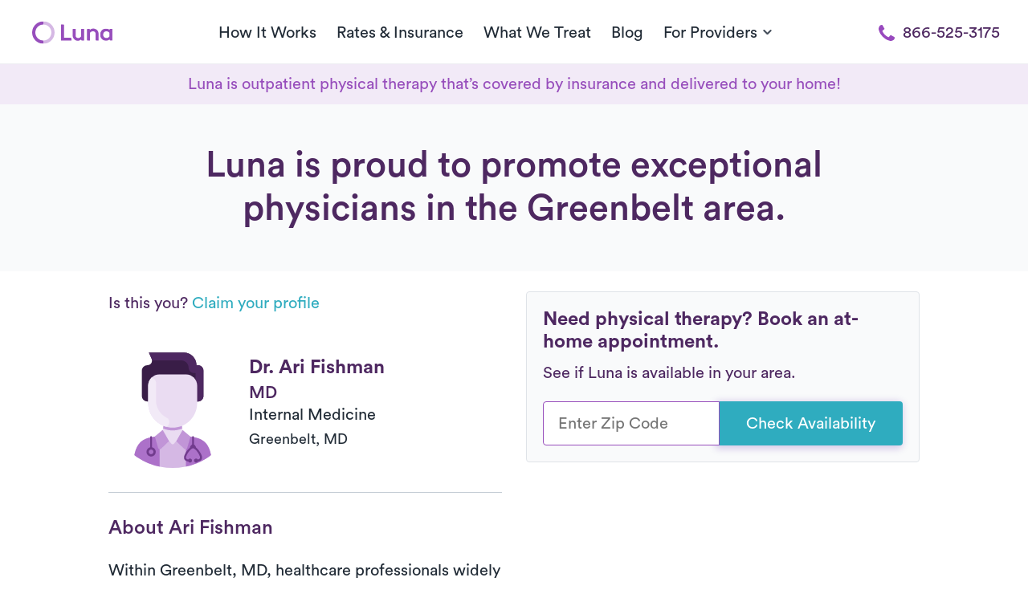

--- FILE ---
content_type: image/svg+xml
request_url: https://public-assets.getluna.com/images/insurances/f042d66e_9344_4f0b_9adb_2d8ce4dd215d/20250317_150325_logo.svg
body_size: 2112
content:
<svg width="175" height="88" viewBox="0 0 175 88" fill="none" xmlns="http://www.w3.org/2000/svg">
<path d="M155.26 52.47C148.18 52.25 142.01 50.57 138.21 44.37C135.48 39.91 133.02 35.28 130.42 30.73C129.93 29.87 129.53 28.83 128.79 28.27C128 27.68 126.86 27.57 125.87 27.25C125.64 28.07 125.21 28.88 125.2 29.71C125.14 33.12 125.15 36.54 125.23 39.96C125.29 42.68 127.1 45.26 130.64 45.53C130.64 46.67 130.69 48.23 130.69 48.23H110.21V45.49C113.07 44.81 113.85 44.13 113.95 42.86C114.3 38.13 114.22 32.04 114.25 27.29C114.28 21.29 114.31 15.29 114.25 9.29C114.2 3.44 109.98 0.82 104.66 3.4C103.81 3.81 103.07 4.86 102.73 5.78C102.31 6.92 102.25 8.23 102.25 9.47C102.22 19.47 102.21 29.47 102.25 39.47C102.25 42.09 102.59 44.94 106.81 45.81C106.81 46.67 106.87 48.28 106.87 48.28L87.19 49.49L87.24 46.54C87.24 46.54 88.6 46.28 89.01 46.15C90.06 45.82 91.45 45.45 91.45 44.63C91.45 34.97 91.57 23.94 91.56 14.27C91.56 13.9 91.33 13.53 90.98 12.5C90.24 14.01 89.68 14.96 89.3 15.97C85.57 25.76 81.81 35.55 78.2 45.38C77.56 47.11 76.53 48 74.93 47.65C74.1 47.47 73.18 46.38 72.84 45.5C68.98 35.49 65.23 25.43 61.44 15.39C61.16 14.64 60.78 13.92 59.84 13.15C59.67 13.75 59.36 14.35 59.36 14.95C59.32 25.2 59.34 35.45 59.28 45.7C59.26 48.58 61.25 49.44 63.69 49.53V52.41L48.82 54.46V51.17C53.28 49.57 53.35 49.48 53.35 44.68C53.35 32.18 53.37 19.68 53.32 7.18C53.3 3.39 50.36 1.55 47.11 3.14C45.2 4.07 45.02 5.77 45.02 7.58C45.02 17.33 45.17 27.08 44.92 36.83C44.83 40.27 44.15 43.81 43.06 47.07C39.79 56.88 29.52 59.23 22.37 58.03C12.18 56.32 6.94999 50.17 6.73999 39.8C6.53999 30.14 6.65999 20.47 6.61999 10.8C6.61999 9.55 6.52999 8.3 6.41999 7.06C6.19999 4.61 5.03999 2.97 2.43999 2.73C1.83999 2.67 0.75999 2.43 0.75999 2.43C0.75999 2.43 0.73999 0.18 0.73999 0.04C3.33999 0.04 6.45999 0.04 9.17999 0.04C13.51 0.04 24.7 0.09 24.7 0.09V2.38C24.7 2.38 23.04 2.52 22.42 2.62C19.88 3.04 18.83 4.58 18.82 6.95C18.79 17.87 18.72 28.78 18.9 39.69C18.94 41.95 19.7 44.3 20.61 46.41C22.29 50.32 25.58 52.05 29.87 51.77C33.92 51.51 36.6 49.56 37.62 45.22C38.47 41.61 38.89 37.83 38.97 34.12C39.16 25.46 39.03 16.79 39.03 8.12C39.03 4.15 38.54 3.6 34.76 2.65C34.37 2.55 32.26 2.42 32.26 2.42L32.24 0.06C32.24 0.06 54.29 0.05 63.96 0C65.54 0 66.25 0.54 66.85 2.04C70.01 9.92 73.32 17.73 76.59 25.56C76.96 26.44 77.44 27.27 78.25 28.88C79.13 27.15 79.75 26.15 80.17 25.07C83.16 17.4 86.17 9.73 89.04 2.01C89.62 0.48 90.4 0 91.96 0C105.63 0.05 119.29 0 132.96 0.07C135.11 0.08 137.28 0.39 139.39 0.8C144.05 1.71 147.33 4.41 148.38 9.09C149.54 14.24 148.01 18.64 143.67 21.89C142.26 22.94 139.92 23.79 139.66 25.07C139.37 26.52 140.83 28.4 141.71 30C143.89 33.92 145.97 37.93 148.51 41.61C149.87 43.59 153.25 45.75 155.28 47.1C155.28 48.64 155.26 52.07 155.26 52.46V52.47ZM125.18 13.4H125.17C125.17 15.97 125.24 18.55 125.14 21.12C125.09 22.58 125.5 23.22 127.08 23.21C131.41 23.21 134.91 21.24 136.4 17.43C138.01 13.3 137.79 9.25 134.78 5.74C132.99 3.65 130.62 2.88 127.85 3.09C125.99 3.23 125.15 4.09 125.17 5.92C125.2 8.41 125.17 10.9 125.17 13.39L125.18 13.4Z" fill="#5A366D"/>
<path d="M162.292 44.0179C162.243 43.6014 162.043 43.2782 161.692 43.048C161.341 42.8179 160.911 42.7028 160.401 42.7028C160.029 42.7028 159.703 42.7631 159.423 42.8836C159.147 43.0042 158.93 43.1699 158.774 43.3809C158.621 43.5919 158.544 43.8316 158.544 44.1001C158.544 44.3247 158.597 44.5179 158.704 44.6795C158.814 44.8384 158.954 44.9713 159.123 45.0781C159.293 45.1822 159.471 45.2685 159.658 45.337C159.844 45.4028 160.015 45.4562 160.171 45.4973L161.026 45.7274C161.245 45.785 161.489 45.8644 161.758 45.9658C162.029 46.0671 162.288 46.2055 162.534 46.3808C162.784 46.5534 162.989 46.7754 163.151 47.0466C163.312 47.3178 163.393 47.6507 163.393 48.0452C163.393 48.5 163.274 48.9109 163.036 49.278C162.8 49.6452 162.455 49.9369 162 50.1534C161.548 50.3698 160.999 50.478 160.352 50.478C159.749 50.478 159.228 50.3808 158.786 50.1862C158.348 49.9917 158.003 49.7205 157.751 49.3726C157.502 49.0246 157.36 48.6205 157.328 48.1603H158.38C158.407 48.4781 158.514 48.7411 158.7 48.9493C158.889 49.1548 159.128 49.3082 159.415 49.4095C159.706 49.5082 160.018 49.5575 160.352 49.5575C160.741 49.5575 161.091 49.4945 161.4 49.3685C161.71 49.2397 161.955 49.0616 162.136 48.8342C162.317 48.6041 162.407 48.3356 162.407 48.0288C162.407 47.7493 162.329 47.5219 162.173 47.3466C162.017 47.1712 161.811 47.0288 161.556 46.9192C161.301 46.8096 161.026 46.7137 160.73 46.6315L159.695 46.3356C159.037 46.1466 158.517 45.8767 158.133 45.5261C157.749 45.1754 157.558 44.7165 157.558 44.1494C157.558 43.6782 157.685 43.2672 157.94 42.9165C158.197 42.5631 158.543 42.2891 158.975 42.0946C159.411 41.8974 159.897 41.7987 160.434 41.7987C160.977 41.7987 161.459 41.896 161.881 42.0905C162.303 42.2823 162.637 42.5453 162.884 42.8795C163.133 43.2138 163.264 43.5932 163.278 44.0179H162.292ZM165.069 41.9138H166.285L169.145 48.9H169.244L172.104 41.9138H173.321V50.3301H172.367V43.9357H172.285L169.655 50.3301H168.735L166.104 43.9357H166.022V50.3301H165.069V41.9138Z" fill="#5A366D"/>
<path d="M4.72 70.3001L0 82.6501C0 82.6501 150.93 33.7901 160.56 87.5501C160.56 87.5501 186.53 53.7701 111.88 56.1301C98.99 56.5401 65.75 57.9501 4.72 70.3001Z" fill="#5A366D"/>
</svg>


--- FILE ---
content_type: application/javascript; charset=UTF-8
request_url: https://dev.visualwebsiteoptimizer.com/dcdn/settings.js?a=403213&settings_type=4&ts=1769697548&dt=spider&cc=US
body_size: 639
content:
try{window.VWO = window.VWO || [];  window.VWO.data = window.VWO.data || {}; window.VWO.sTs = 1769697548;(function(){var VWOOmniTemp={};window.VWOOmni=window.VWOOmni||{};for(var key in VWOOmniTemp)Object.prototype.hasOwnProperty.call(VWOOmniTemp,key)&&(window.VWOOmni[key]=VWOOmniTemp[key]);;})();(function(){window.VWO=window.VWO||[];var pollInterval=100;var _vis_data={};var intervalObj={};var analyticsTimerObj={};var experimentListObj={};window.VWO.push(["onVariationApplied",function(data){if(!data){return}var expId=data[1],variationId=data[2];if(expId&&variationId&&["VISUAL_AB","VISUAL","SPLIT_URL"].indexOf(window._vwo_exp[expId].type)>-1){}}])})();window.VWO.push(['updateSettings',{"57":[{"isSpaRevertFeatureEnabled":false,"exclude_url":"","segment_code":"true","goals":{"1":{"url":"#booker-insurance-submit-button","type":"CLICK_ELEMENT"},"2":{"url":"#booker-schedule-callback-submit-button","type":"CLICK_ELEMENT"},"3":{"url":"#booker-immediate-callback-button","type":"CLICK_ELEMENT"},"4":{"urlRegex":"^https\\:\\\/\\\/getluna\\.com\\\/appointment\\-fb\\\/?(?:[\\?#].*)?$","type":"SEPARATE_PAGE","excludeUrl":""}},"pc_traffic":100,"status":"RUNNING","type":"SPLIT_URL","manual":false,"urlRegex":"^https\\:\\\/\\\/getluna\\.com\\\/welcome\\-fb\\\/?(?:[\\?#].*)?$","ss":null,"sections":{"1":{"segment":{"1":1,"2":1},"variations":{"1":"https:\/\/www.getluna.com\/welcome-fb","2":"https:\/\/www.getluna.com\/stretching-coach"},"path":"","variationsRegex":{"1":"^https\\:\\\/\\\/getluna\\.com\\\/welcome\\-fb\\\/?(?:[\\?#].*)?$","2":"^https\\:\\\/\\\/getluna\\.com\\\/stretching\\-coach\\\/?(?:[\\?#].*)?$"},"segmentObj":{}}},"combs":{"1":0.5,"2":0.5},"comb_n":{"1":"Control","2":"Variation-1"},"name":"FB Welcome\/Stretching Coach","isEventMigrated":true,"clickmap":0,"pgre":true,"varSegAllowed":false,"multiple_domains":0,"ibe":0,"globalCode":{},"version":4,"ep":1768946862000,"ps":false}]},{}, '4']);}catch(e){_vwo_code.finish(); _vwo_code.removeLoaderAndOverlay && _vwo_code.removeLoaderAndOverlay(); var vwo_e=new Image;vwo_e.src="https://dev.visualwebsiteoptimizer.com/e.gif?a=403213&s=settings.js&e="+encodeURIComponent(e && e.message && e.message.substring(0,1000))+"&url"+encodeURIComponent(window.location.href)}

--- FILE ---
content_type: image/svg+xml
request_url: https://public-assets.getluna.com/images/insurances/aetna/logo.svg
body_size: 2894
content:
<?xml version="1.0" encoding="UTF-8"?>
<svg width="900px" height="450px" viewBox="0 0 900 450" version="1.1" xmlns="http://www.w3.org/2000/svg" xmlns:xlink="http://www.w3.org/1999/xlink">
    <!-- Generator: Sketch 56.3 (81716) - https://sketch.com -->
    <title>aetna</title>
    <desc>Created with Sketch.</desc>
    <g id="aetna" stroke="none" stroke-width="1" fill="none" fill-rule="evenodd">
        <g transform="translate(0.000000, 120.000000)" fill="#5A366D" id="Shape">
            <path d="M479.02125,206.0325 L476.65575,169.78575 C471.86475,172.25775 466.47825,173.553 461.00175,173.55975 C442.7565,173.55975 437.44575,166.83 437.44575,142.257 L437.44575,78.8175 L473.334,78.8175 L473.334,43.593075 L437.958,43.593075 C437.958,31.099875 438.99,12.703275 440.17275,0 L406.86825,0 C402.36375,30.75675 392.83425,46.68135 362.55075,51.352275 L362.55075,78.8175 L382.71675,78.8175 C382.6905,80.4 382.66125,82.0995 382.6305,83.9055 C382.32075,102.0825 381.828,130.94475 381.828,157.425 C381.828,194.56875 402.582,209.814 441.50625,209.814 C454.13175,210.003 466.73475,208.7355 479.02125,206.0325 Z M662.47725,98.31375 L662.47725,130.37325 C662.334,155.70975 663.50925,193.266 664.248,206.31225 L605.16525,206.31225 C606.20475,193.266 607.01025,152.89425 607.01025,130.37325 L607.01025,105.66 C607.01025,80.8065 600.366,71.81475 579.68775,71.81475 C572.3805,71.81475 565.11825,72.928275 558.195,75.1065 C557.382,98.5155 557.382,115.959 557.382,130.37025 L557.382,130.37325 C557.163,155.70975 558.414,193.266 559.7475,206.31225 L500.664,206.31225 C501.696,193.266 502.359,152.481 502.50975,130.37325 C502.653,108.27225 502.5855,72.501075 500.664,43.523025 C518.385,43.523025 532.812,42.201 546.84,40.915575 C560.112,39.699375 573.02625,38.51595 588.0345,38.51595 C643.05675,38.51595 662.47725,57.1227 662.47725,98.31375 Z M244.611,137.24325 C250.0725,137.65575 260.85225,137.65575 267.21,137.65575 C321.6375,137.65575 349.63125,121.79475 349.33216,87.53625 C349.33216,58.0821 326.2935,38.51595 276.21975,38.51595 C215.4345,38.51595 191.35875,63.712425 185.889,108.74775 C177.03,107.99175 167.358,107.99175 154.137,107.99175 L154.137,100.5825 C154.137,54.923775 133.752,38.375925 79.6185,38.375925 C57.968025,37.8297 36.392925,40.854975 15.879975,47.3046 L17.944125,83.69175 C32.90505,76.25475 49.51575,72.143925 66.46545,71.674725 C91.43025,71.674725 98.82075,81.21975 98.82075,104.0145 L98.82075,107.44575 L90.32325,107.44575 C28.581,107.44575 0,123.8535 0,157.08225 C0,190.311 17.80095,209.814 68.386425,209.814 C80.955,209.814 93.42675,209.04 106.64475,208.22025 C121.54275,207.2955 137.38875,206.31225 155.38725,206.31225 C153.30825,191.193 152.442,175.95525 152.8035,160.7235 C152.8035,154.6335 153.0885,147.4785 153.408,139.45425 C153.45225,138.3435 153.49725,137.217 153.5415,136.07325 C161.772,136.113 168.65325,136.35 174.41625,136.548 C178.8435,136.70025 182.61075,136.83 185.8215,136.83 C190.989,190.24125 220.75275,209.94675 282.71325,209.94675 C302.541,210.444 322.293,207.43275 340.91475,201.0885 L338.77575,164.6385 C324.41025,172.3065 308.14575,176.37525 291.5805,176.445 C261.078,176.445 244.611,161.68275 244.611,138.34275 L244.611,137.24325 Z M97.8615,141.22275 C97.704,153.45675 97.533,166.68975 98.301,176.235 C92.79375,177.552 87.144,178.245 81.46425,178.30125 C62.631075,178.30125 54.578025,171.8445 54.578025,157.69875 C54.578025,143.55975 64.845825,135.52725 90.549,135.52725 L97.932,135.52725 C97.911,137.38875 97.88625,139.29375 97.8615,141.22275 Z M295.93425,86.577 C295.93425,102.50175 284.559,109.91775 260.78475,109.91775 L260.55825,109.91775 C254.871,109.91775 248.814,109.84725 244.53525,109.5045 L244.53525,108.678 C244.53525,85.82025 252.36225,69.069675 274.88625,69.069675 C287.66325,69.069675 295.93425,75.246 295.93425,86.577 Z M840.285,206.0325 C838.3575,190.8585 837.6525,175.581 838.185,160.31025 C838.185,153.855 838.5075,146.21775 838.8675,137.6235 C839.34,126.5655 839.88,113.922 839.88,100.16925 C839.88,54.5106 819.57,37.96275 765.36,37.96275 C743.58,37.416525 721.869,40.490775 701.25075,47.024475 L703.32225,83.41875 C718.28325,75.98175 734.88675,71.87085 751.845,71.40165 C776.8125,71.40165 784.1925,80.94675 784.1925,103.74075 L784.1925,107.17275 L775.7025,107.17275 C713.88375,107.17275 685.371,123.5805 685.371,156.80925 C685.371,190.038 703.17225,209.53425 753.765,209.53425 C766.335,209.53425 778.8,208.76025 792.015,207.9405 C806.7825,207.024 822.48,206.04975 840.285,206.0325 Z M783.3075,141.19725 C783.1575,153.3615 782.9925,166.48125 783.75,175.962 L783.525,176.235 C778.08,177.44625 772.5075,178.04175 766.9125,178.02075 C748.077,178.02075 740.02425,171.5715 740.02425,157.425 C740.02425,143.28675 750.2925,135.25425 775.995,135.25425 L783.375,135.25425 C783.36,137.19525 783.33,139.1835 783.3075,141.19725 Z M854.94,66.4581 C855.93,69.1332 857.46,71.598225 859.4475,73.734075 C861.555,75.84225 864.1275,77.50875 866.9775,78.60825 C873.195,81.024 880.1925,81.024 886.41,78.60825 C889.2075,77.4735 891.72,75.81375 893.79,73.734075 C895.8075,71.6052 897.36,69.140175 898.3725,66.4581 C899.46,63.635925 900.0075,60.66675 900.0003,57.669525 C900.015,54.6723 899.4675,51.696075 898.3725,48.88095 C897.315,46.345875 895.7625,44.02095 893.79,42.01815 C891.7275,39.9243 889.215,38.26455 886.41,37.144125 C880.1925,34.72815 873.195,34.72815 866.9775,37.144125 C864.1875,38.278575 861.6675,39.93825 859.5975,42.01815 C857.6175,44.013975 856.065,46.345875 855.015,48.88095 C853.9275,51.70305 853.3725,54.6723 853.3875,57.669525 C853.365,60.659775 853.8975,63.62895 854.94,66.4581 Z M876.51,76.8225 C873.7275,76.857 870.9825,76.3185 868.455,75.24675 C865.0575,73.713075 862.2525,71.241075 860.415,68.1738 C858.555,64.973475 857.61,61.38105 857.6775,57.739575 C857.7075,55.400625 858.1275,53.08965 858.9375,50.876775 C859.7325,48.65685 860.9925,46.605 862.6275,44.833275 C864.255,43.06155 866.265,41.63295 868.53,40.645575 C873.6375,38.5797 879.45,38.5797 884.565,40.645575 C886.83,41.63295 888.84,43.06155 890.4675,44.833275 C892.1025,46.605 893.355,48.65685 894.1575,50.876775 C894.96,53.08965 895.3875,55.400625 895.4175,57.739575 C895.4175,60.190575 894.9975,62.620575 894.1575,64.9455 C893.3625,67.186425 892.11,69.259275 890.4675,71.058975 C888.8325,72.823725 886.8225,74.252325 884.565,75.24675 C882.0375,76.3395 879.2925,76.878 876.51,76.8225 Z M872.1525,43.936875 L867.945,43.936875 L868.0875,71.332125 L872.4525,71.332125 L872.4525,60.62475 L876.0675,60.62475 L881.97,69.75645 C882.345,70.393725 882.9075,70.925925 883.5975,71.262075 C884.2275,71.53515 884.9025,71.67525 885.5925,71.67525 L886.7775,71.67525 C887.2125,71.577225 887.6475,71.416125 888.03,71.192025 L880.65,60.141525 C881.535,59.959425 882.39,59.630325 883.155,59.182125 C883.965,58.72695 884.7,58.1457 885.3,57.466425 C885.9375,56.752125 886.44,55.932825 886.7775,55.064475 C887.1375,54.07005 887.31,53.0196 887.2875,51.969225 C887.3475,49.784325 886.38,47.67645 884.6325,46.20585 C882.0975,44.46915 878.9775,43.6638 875.85,43.936875 L872.1525,43.936875 Z M882.7125,51.696075 C882.7125,54.924375 880.725,56.50005 876.7275,56.50005 L872.2275,56.29695 L872.2275,47.375325 L873.93,47.375325 L876.0675,47.375325 C877.845,47.235225 879.63,47.620425 881.1675,48.467775 C882.2175,49.2381 882.8025,50.449575 882.7125,51.696075 Z"></path>
        </g>
    </g>
</svg>

--- FILE ---
content_type: image/svg+xml
request_url: https://www.getluna.com/images/out_coverage.svg
body_size: 10440
content:
<svg width="129" height="101" viewBox="0 0 129 101" fill="none" xmlns="http://www.w3.org/2000/svg">
<path d="M59 101C91.5848 101 118 98.0899 118 94.5C118 90.9101 91.5848 88 59 88C26.4152 88 0 90.9101 0 94.5C0 98.0899 26.4152 101 59 101Z" fill="#F0F0F0"/>
<path d="M68.7495 0L45.8431 8.99741L22.9367 0L0.0234375 8.99741V82.4116L22.9367 73.4142L45.8431 82.4116L68.7495 73.4142L91.6559 82.4116V8.99741L68.7495 0Z" fill="#D5B8E4"/>
<path d="M91.653 15.04L75.8347 4.82261L72.2085 1.35674L70.3476 0.628906L75.1095 5.18306L65.7499 19.2753L62.1716 15.9411L64.7646 1.56469L63.9436 1.89048L61.5148 15.3381L60.2217 14.132C60.0917 14.0141 59.9069 14.0002 59.7633 14.0904L44.4513 24.0028L41.4682 7.29725L40.6472 6.97146L43.7329 24.2454H21.7638L26.0742 14.3884C26.1563 14.2013 26.0742 13.9725 25.8894 13.8893L16.8856 9.6887L32.697 3.84524L31.6366 3.42933L15.9209 9.23814L8.38807 5.72374L7.40969 6.10499L15.1957 9.73722L7.14286 16.4194L3.93404 7.47054L3.23618 7.74781L6.38341 16.5303L0.0205253 15.0608V15.8441L6.13711 17.2582L0.0205253 22.3391V23.3235L7.01286 17.5146L20.7033 24.8068L14.2583 39.5437C14.2583 39.5437 14.2515 39.5784 14.2447 39.5992C14.2447 39.62 14.231 39.6408 14.231 39.6616C14.231 39.6893 14.231 39.724 14.231 39.7517C14.231 39.7656 14.231 39.7794 14.231 39.7933L18.6234 56.4364L11.6721 55.7987L7.27285 48.8392L0 37.3325V38.7466L4.66612 46.1289L1.7173 48.6243L0.00684197 45.6853V47.1825L5.02874 55.7918C5.0561 55.8403 5.09715 55.8749 5.1382 55.9096C5.15189 55.9165 5.17241 55.9235 5.1861 55.9304C5.20662 55.9443 5.23399 55.9581 5.26136 55.9651C5.27504 55.9651 5.28872 55.9651 5.30241 55.9651C5.30241 55.9651 5.30925 55.9651 5.31609 55.9651L10.1875 56.4156L0.00684197 62.0165V62.8829L11.5421 56.5404L18.3976 57.1712L10.0164 67.7213L0.00684197 72.5597V73.4053L8.92857 69.0938L0.00684197 80.3302V81.5432L10.4953 68.3382L14.6962 66.3072C15.4351 67.5688 16.7898 68.4145 18.3361 68.4145C18.9518 68.4145 19.5334 68.2758 20.067 68.0402L23.0638 73.4816L24.1653 73.9114L20.7239 67.6728C21.1617 67.3678 21.5449 66.9865 21.8391 66.536L48.2895 81.4462L49.1995 81.0857L39.2241 75.4641L38.2594 69.4681L47.5917 71.9011C47.5917 71.9011 47.6532 71.915 47.6875 71.915C47.8448 71.915 47.9885 71.818 48.0432 71.6585L51.1836 62.3561L58.9901 71.5823L57.8544 77.6892L58.6823 77.3634L59.6196 72.3171L62.5889 75.8245L63.3347 75.5334L59.7975 71.3605L60.8443 65.718L62.8352 65.5794C62.8763 65.5933 62.9173 65.621 62.9652 65.621C63.0131 65.621 63.0679 65.6071 63.1158 65.5863C63.1294 65.5863 63.1363 65.5655 63.15 65.5586L77.8051 64.5188L91.6256 75.5265V74.556L78.2567 63.9088L73.8369 45.2208L79.9261 43.0581L91.6256 64.6921V63.1048L80.6445 42.7947L87.1647 40.4795L91.6324 52.5269V50.3573L87.7463 39.8626L76.2863 6.02874L91.6324 15.9481V15.0469L91.653 15.04ZM5.22715 54.5856L2.12781 49.269L5.09715 46.7528L6.56814 49.0818L5.22031 54.5856H5.22715ZM5.83607 55.2442L7.12917 49.9691L10.7485 55.6947L5.83607 55.2442ZM11.6037 66.9588L14.142 63.7633C14.1352 63.8811 14.1215 63.992 14.1215 64.1099C14.1215 64.6367 14.2173 65.1358 14.3952 65.6071L11.6037 66.9519V66.9588ZM59.9412 14.8806L65.4351 20.0101C65.4625 20.0933 65.5036 20.1626 65.5788 20.218C65.613 20.2388 65.6541 20.2458 65.6951 20.2527L73.1869 27.2468L70.2654 34.4766L65.3393 30.6642C65.3393 30.6642 65.2709 30.6295 65.2367 30.6157C65.2299 30.6157 65.223 30.6087 65.2162 30.6018L52.0115 26.5952L45.0807 24.4949L59.9275 14.8875L59.9412 14.8806ZM73.7821 27.7944L75.2873 29.1946L72.6533 36.3135L70.8881 34.948L73.7753 27.7875L73.7821 27.7944ZM48.7411 45.0406L42.8229 39.01L52.0525 27.3993L56.5887 28.7787L52.5794 32.9309C52.4973 33.014 52.463 33.1249 52.4767 33.2359C52.4904 33.3468 52.552 33.4507 52.6478 33.5131L57.8476 36.9305L48.7479 45.0337L48.7411 45.0406ZM55.9661 39.62L61.3232 45.006L54.9945 59.3685L42.9324 51.2237L55.9661 39.6131V39.62ZM53.4346 33.1249L57.396 29.0213L64.3541 31.1286L58.4291 36.4106L53.4346 33.1249ZM44.1434 25.0009L51.2726 27.1636L42.2893 38.4624L38.7863 34.8925L37.1305 24.994H44.1434V25.0009ZM36.3643 25.0009L38.061 35.1421C38.0747 35.2183 38.1089 35.2946 38.1637 35.35L48.1732 45.5466L42.3645 50.7247L21.9828 25.0009H36.3643ZM7.64915 16.974L15.9551 10.0769L25.2463 14.4162L21.0181 24.0929L7.64915 16.974ZM21.2917 25.3475L41.5367 50.891H35.0711L15.093 39.5229L21.2917 25.3475ZM15.0794 65.2744C14.9494 64.907 14.8673 64.5188 14.8673 64.1099C14.8673 62.162 16.4272 60.5816 18.3498 60.5816C19.3418 60.5816 20.2313 61.0114 20.8675 61.6838L20.3134 62.1135C19.8071 61.6075 19.116 61.2886 18.3498 61.2886C16.8103 61.2886 15.5651 62.5572 15.5651 64.1099C15.5651 64.4079 15.6267 64.6921 15.7088 64.9625L15.0725 65.2675L15.0794 65.2744ZM18.1582 63.791L16.393 64.6436C16.3519 64.4772 16.3177 64.304 16.3177 64.1168C16.3177 62.98 17.2277 62.0581 18.3498 62.0581C18.8697 62.0581 19.3418 62.266 19.7044 62.5918L18.1513 63.791H18.1582ZM18.9997 66.0646C18.7945 66.1339 18.5824 66.1825 18.3566 66.1825C17.6861 66.1825 17.0909 65.8428 16.7214 65.3368L18.1992 64.6228L18.9997 66.0715V66.0646ZM20.1628 63.1949C20.2997 63.4721 20.3886 63.7841 20.3886 64.1168C20.3886 64.3455 20.3407 64.5604 20.2791 64.7615L19.0408 64.0613L20.1697 63.1879L20.1628 63.1949ZM18.3566 67.6451C17.1045 67.6451 16.0167 66.9657 15.4009 65.9676L16.0304 65.6626C16.5298 66.432 17.3851 66.938 18.3566 66.938C18.7192 66.938 19.0545 66.8618 19.3692 66.737L19.7181 67.3609C19.3008 67.5411 18.8424 67.6451 18.3566 67.6451ZM19.6565 65.6903L19.3281 65.1011L19.9097 65.4269C19.8344 65.5239 19.7455 65.6071 19.6497 65.6903H19.6565ZM20.3681 66.9865L20.026 66.3627C20.2381 66.2033 20.4228 66.0161 20.5802 65.8012L21.1959 66.1478C20.9702 66.4736 20.6897 66.7509 20.3749 66.9865H20.3681ZM21.5654 65.4893L20.9428 65.1427C21.066 64.8238 21.1412 64.4842 21.1412 64.1168C21.1412 63.6108 20.9975 63.1394 20.7649 62.7304L21.3259 62.3007C21.6475 62.8344 21.8391 63.4514 21.8391 64.1168C21.8391 64.602 21.7433 65.0664 21.5654 65.4893ZM21.4765 61.2263C20.7033 60.3667 19.5881 59.826 18.3566 59.826C17.9256 59.826 17.5151 59.8954 17.1182 60.0132L19.4376 57.0949C19.4376 57.0949 19.4444 57.0741 19.4513 57.0672C19.4718 57.0395 19.4855 57.0048 19.4992 56.9702C19.4992 56.9494 19.5129 56.9355 19.5129 56.9216C19.5129 56.9147 19.5129 56.9078 19.5197 56.8939C19.5197 56.8593 19.5197 56.8315 19.506 56.7969C19.506 56.783 19.506 56.7691 19.506 56.7622L15.2025 40.4657L34.2912 51.3277L21.4765 61.2332V61.2263ZM38.4031 74.9858L22.2222 65.8636C22.4548 65.3298 22.5917 64.7407 22.5917 64.1168C22.5917 63.2781 22.3454 62.4948 21.9349 61.8293L34.7085 51.9585L37.4521 69.0037L38.41 74.9788L38.4031 74.9858ZM47.4617 71.0693L38.15 68.6432L35.4201 51.6535H42.1524L50.6431 61.6768L47.4685 71.0693H47.4617ZM60.5227 64.9694C60.3517 64.9833 60.2148 65.108 60.1806 65.2813L59.1885 70.6118L44.376 53.1161L61.7953 64.8793L60.5227 64.9694ZM62.7052 64.5812L55.6308 59.7983L62.1168 45.0753C62.1784 44.9297 62.1511 44.7634 62.0416 44.6524L56.5408 39.114L65.1409 31.4544L67.5971 33.3537L62.7121 64.5743L62.7052 64.5812ZM73.2895 44.6039C73.1048 44.6663 73.0022 44.8604 73.0501 45.0545L77.4767 63.7633L63.4373 64.7615L68.2676 33.8805L79.3445 42.4551L73.2895 44.6039ZM80.1929 42.157L73.2759 36.8057L75.8826 29.763L86.6995 39.8557L80.1998 42.1639L80.1929 42.157ZM86.5763 38.6981L75.9852 28.8203L73.9053 26.8794L66.3177 19.8021L69.8413 14.4924L72.5301 17.9929C72.6054 18.09 72.7148 18.1385 72.8243 18.1385C72.8517 18.1385 72.8859 18.1385 72.9132 18.1316L79.0982 16.6343L86.5763 38.705V38.6981ZM78.8519 15.8995L72.9748 17.3206L70.286 13.8131L75.4926 5.96635L78.8519 15.8926V15.8995Z" fill="#EADCF2"/>
<path d="M78.0808 19.3355L44.4464 26.1425L50.0498 14.9893L59.2247 3.73905L54.9212 5.4304L48.2299 13.6307C48.1752 13.693 48.1341 13.7624 48.0931 13.8386L33.5063 42.8688L32.7811 3.87076L30.5096 2.97656L31.269 43.9501L14.4313 21.2348C14.2466 20.9852 13.9729 20.8258 13.6719 20.7912C13.3709 20.7496 13.063 20.8397 12.8303 21.0268L0.015625 31.3205V34.2388L5.10594 30.149L12.8167 51.0552C12.974 51.4849 13.3709 51.7761 13.8224 51.7969L33.9852 52.6495L27.1229 75.0737L29.2302 75.8986L35.9146 54.0428L42.7633 63.2828C43.1122 63.7541 43.7554 63.8789 44.248 63.5739L53.9497 57.6195L49.2836 81.0489L51.7808 80.0715L56.5701 56.0114L58.8963 54.5834L72.9562 45.9603L91.6344 64.9741V61.737L73.9278 43.7145C73.5652 43.3401 72.9905 43.2708 72.5457 43.5412L58.6705 52.0534L44.1864 28.527L77.8687 21.7131L91.6344 37.4412V33.9961L79.1276 19.7029C78.8607 19.3979 78.4571 19.2592 78.0602 19.3424L78.0808 19.3355ZM14.6776 49.5371L6.97375 28.6448L13.3298 23.5361L33.1779 50.3135L14.6776 49.5302V49.5371ZM56.7617 53.2317L54.9828 54.32C54.9828 54.32 54.9623 54.3339 54.9486 54.3408L43.9743 61.0716L33.7937 47.3328L42.4828 30.0381L56.7617 53.2248V53.2317Z" fill="#974EBC"/>
<path d="M43 49.4301C43 50.5935 38.9701 51.5478 34 51.5478C29.0299 51.5478 25 50.6026 25 49.4301C25 48.2577 29.0299 47.3125 34 47.3125C38.9701 47.3125 43 48.2577 43 49.4301Z" fill="#ACDEE5"/>
<path d="M26.6152 33.2636C26.6152 29.2487 29.8314 26 33.7846 26C37.7378 26 40.954 29.2584 40.954 33.2636C40.954 36.3087 36.8285 44.9009 34.8375 48.8867C34.3972 49.7595 33.1624 49.7595 32.7317 48.8867C30.7407 44.9106 26.6152 36.3087 26.6152 33.2636Z" fill="#2FACBF"/>
<path d="M29.7266 33.2661C29.7266 30.9871 31.5452 29.1445 33.7946 29.1445C36.044 29.1445 37.8627 30.9871 37.8627 33.2661C37.8627 35.545 36.044 37.3876 33.7946 37.3876C31.5452 37.3876 29.7266 35.545 29.7266 33.2661Z" fill="#ACDEE5"/>
<path opacity="0.15" d="M22.9367 73.4142L0.0234375 82.4116V8.99741L22.9367 0V73.4142Z" fill="#391D47"/>
<path opacity="0.15" d="M68.7502 73.4142L45.8438 82.4116V8.99741L68.7502 0V73.4142Z" fill="#391D47"/>
<path d="M124.69 80.5618L110.131 66.0039L124.69 51.4382C127.77 48.3635 127.77 43.3749 124.69 40.308C121.618 37.2333 116.636 37.2333 113.556 40.308L98.9971 54.8659L84.4377 40.3002C81.3656 37.2333 76.3763 37.2333 73.3041 40.3002C70.232 43.3749 70.232 48.3635 73.3041 51.4382L87.8634 66.0039L73.3041 80.5618C70.232 83.6365 70.232 88.6173 73.3041 91.6998C76.3763 94.7667 81.3656 94.7667 84.4377 91.6998L98.9971 77.1341L113.556 91.6998C116.636 94.7667 121.618 94.7667 124.69 91.6998C127.77 88.6173 127.77 83.6365 124.69 80.5618Z" fill="#1F7387"/>
<path d="M126.69 80.5618L112.131 66.0039L126.69 51.4382C129.77 48.3635 129.77 43.3749 126.69 40.308C123.618 37.2333 118.636 37.2333 115.556 40.308L100.997 54.8659L86.4377 40.3002C83.3656 37.2333 78.3763 37.2333 75.3041 40.3002C72.232 43.3749 72.232 48.3635 75.3041 51.4382L89.8634 66.0039L75.3041 80.5618C72.232 83.6365 72.232 88.6173 75.3041 91.6998C78.3763 94.7667 83.3656 94.7667 86.4377 91.6998L100.997 77.1341L115.556 91.6998C118.636 94.7667 123.618 94.7667 126.69 91.6998C129.77 88.6173 129.77 83.6365 126.69 80.5618Z" fill="#2FACBF"/>
</svg>


--- FILE ---
content_type: image/svg+xml
request_url: https://public-assets.getluna.com/images/insurances/molina/logo.svg
body_size: 4837
content:
<svg width="881" height="257" viewBox="0 0 881 257" fill="none" xmlns="http://www.w3.org/2000/svg">
<path d="M869.379 81.9581C875.773 81.9581 880.939 87.1368 880.939 93.5536C880.939 99.9762 875.773 105.172 869.379 105.172C862.979 105.172 857.812 99.9762 857.812 93.5536C857.812 87.1368 862.979 81.9581 869.379 81.9581ZM869.379 83.2948C863.728 83.2948 859.133 87.889 859.133 93.5536C859.133 99.2356 863.728 103.841 869.379 103.841C875.029 103.841 879.613 99.2356 879.613 93.5536C879.613 87.889 875.029 83.2948 869.379 83.2948ZM875.058 99.9761C874.475 99.9472 873.905 99.8836 873.311 99.8836C872.74 99.8836 872.152 99.9472 871.558 99.9761C868.254 93.8891 868.202 93.8602 868.041 93.8602C867.92 93.8602 867.92 93.918 867.92 94.3751C867.92 96.2555 868.024 99.2933 868.11 99.9471C867.632 99.9182 867.113 99.849 866.594 99.849C866.115 99.849 865.596 99.9182 865.083 99.9471C865.083 99.49 865.268 97.5866 865.268 92.7205C865.268 88.7628 865.175 87.4666 865.083 86.6565C865.919 86.6912 866.795 86.7261 867.597 86.7261C868.173 86.7261 869.015 86.6565 870.272 86.6565C872.602 86.6565 874.06 88.0278 874.06 89.9257C874.06 91.783 872.636 93.1487 870.924 93.3975L875.058 99.9761ZM869.015 87.698H868.024C867.943 90.0355 867.943 91.4878 867.943 93.0327C868.819 93.0327 871.022 93.033 871.022 90.1573C871.022 88.5083 869.99 87.698 869.015 87.698Z" fill="#5A366D"/>
<path d="M336.92 115.101C333.979 136.312 332.728 157.658 331.327 178.87C329.09 178.447 326.841 178.164 324.749 178.164C322.511 178.164 320.413 178.447 318.164 178.87C324.039 146.566 328.663 114.256 332.59 81.9581C334.545 82.3747 336.361 82.6524 338.315 82.6524C340.149 82.6524 342.103 82.3747 343.925 81.9581C354.131 104.281 366.037 129.288 376.254 149.094C387.313 128.166 398.792 104.281 408.865 81.9581C410.825 82.3747 412.924 82.6524 414.884 82.6524C416.845 82.6524 418.799 82.3747 420.765 81.9581C424.409 114.256 429.293 159.064 432.798 178.87C429.022 178.447 425.245 178.164 421.463 178.164C417.686 178.164 413.766 178.447 409.839 178.87C408.865 159.347 406.489 135.462 404.252 113.701H403.97C393.465 135.462 383.109 157.096 373.031 178.87C372.2 178.731 371.215 178.586 370.379 178.586C369.531 178.586 368.557 178.731 367.715 178.87C357.775 157.658 347.702 136.312 337.208 115.101" fill="#5A366D"/>
<path d="M496.723 80.2002C526.393 80.2002 549.762 96.4939 549.762 130.343C549.762 158.156 527.512 180.774 496.296 180.774C466.77 180.774 442.969 165.597 442.969 130.493C442.969 102.812 464.239 80.2002 496.723 80.2002ZM496.296 88.214C477.125 88.214 465.928 107.598 465.928 131.754C465.928 161.669 479.639 172.054 495.316 172.054C512.111 172.054 526.808 158.017 526.808 127.397C526.808 103.096 514.36 88.214 496.296 88.214Z" fill="#5A366D"/>
<path d="M567.134 120.869C567.134 105.131 566.852 94.323 566.016 81.9581C569.089 82.2416 572.871 82.6581 577.489 82.6581C582.108 82.6581 585.89 82.2416 588.969 81.9581C588.133 94.323 587.85 105.131 587.85 120.869V139.975C587.85 150.361 587.983 161.036 588.133 168.338C598.627 168.338 609.397 167.777 620.173 166.516C619.896 168.483 619.614 169.889 619.614 172.84C619.614 175.791 619.896 177.191 620.173 178.863C615.134 178.736 608.567 178.169 595.686 178.169C572.871 178.169 569.089 178.597 566.016 178.863C566.852 166.516 567.134 155.696 567.134 139.975" fill="#5A366D"/>
<path d="M637.447 120.869C637.447 105.131 637.164 94.323 636.328 81.9581C639.401 82.2416 643.184 82.6581 647.808 82.6581C652.42 82.6581 656.208 82.2416 659.276 81.9581C658.44 94.323 658.157 105.131 658.157 120.869V139.975C658.157 155.696 658.44 166.516 659.276 178.863C656.208 178.597 652.42 178.169 647.808 178.169C643.184 178.169 639.401 178.597 636.328 178.863C637.164 166.516 637.447 155.696 637.447 139.975" fill="#5A366D"/>
<path d="M684.141 81.9581C686.24 82.3863 688.333 82.6637 690.438 82.6637C692.536 82.6637 694.641 82.3863 696.728 81.9581C716.885 104.287 736.898 126.482 757.482 148.828C757.482 126.482 757.482 88.2823 756.496 81.9581C758.594 82.3863 760.699 82.6637 762.786 82.6637C764.896 82.6637 766.995 82.3863 769.094 81.9581C766.851 122.831 766.851 141.514 766.851 178.869C764.896 178.453 763.069 178.169 761.114 178.169C759.154 178.169 757.337 178.453 755.665 178.869C736.483 156.124 716.055 133.367 694.491 110.611C694.22 121.147 694.22 132.806 694.22 143.337C694.22 165.804 694.641 173.679 695.05 178.869C692.813 178.453 690.576 178.169 688.477 178.169C686.379 178.169 684.142 178.453 682.031 178.869C682.74 174.802 684.839 138.569 684.839 109.905C684.839 97.2621 684.28 88.6989 684.141 81.9581Z" fill="#5A366D"/>
<path d="M869.022 178.91C864.548 178.632 860.639 178.216 856.712 178.216C852.786 178.216 848.733 178.632 844.818 178.91C841.871 169.363 838.654 159.677 835.154 150.13C829.141 149.98 823.26 149.841 817.234 149.841C812.345 149.841 807.577 149.98 802.693 150.13C798.905 159.677 795.826 169.224 793.168 178.91C790.925 178.632 788.832 178.216 786.595 178.216C784.358 178.216 782.248 178.632 779.59 178.91C786.44 163.328 807.444 113.325 819.477 81.2988C821.299 81.5823 822.977 82.0048 824.793 82.0048C826.615 82.0048 828.299 81.5823 830.121 81.2988C842.004 113.325 858.396 156.026 869.022 178.91ZM831.937 141.833C827.878 130.463 823.969 119.36 819.477 108.412C814.715 119.36 810.379 130.463 806.331 141.833" fill="#5A366D"/>
<path d="M357.42 227.674C353.165 227.587 349.002 227.344 344.741 227.344C340.561 227.344 336.306 227.518 332.062 227.674V232.442C332.062 241.821 332.223 248.261 332.719 255.644C330.886 255.476 328.631 255.227 325.881 255.227C323.131 255.227 320.882 255.476 319.043 255.644C319.545 248.261 319.706 241.821 319.706 232.442V221.06C319.706 211.681 319.545 205.235 319.043 197.864C320.882 198.032 323.131 198.28 325.881 198.28C328.631 198.28 330.886 198.032 332.719 197.864C332.223 205.154 332.062 211.594 332.062 220.898C334.893 220.974 338.9 221.06 344.827 221.06C350.743 221.06 354.249 220.974 357.42 220.898C357.42 211.594 357.253 205.154 356.745 197.864C358.59 198.032 360.839 198.28 363.595 198.28C366.345 198.28 368.605 198.032 370.433 197.864C369.937 205.235 369.764 211.681 369.764 221.06V232.442C369.764 241.821 369.937 248.261 370.433 255.644C368.605 255.476 366.345 255.227 363.595 255.227C360.839 255.227 358.59 255.476 356.745 255.644C357.253 248.261 357.42 241.821 357.42 232.442" fill="#5A366D"/>
<path d="M389.151 221.06C389.151 211.681 388.99 205.235 388.477 197.864C393.406 197.951 398.411 198.292 403.341 198.292C411.516 198.292 418.522 198.118 420.776 197.864C420.603 198.871 420.436 199.872 420.436 201.382C420.436 203.129 420.603 203.893 420.776 205.154C414.434 204.732 404.425 204.142 401.916 204.142C401.496 210.246 401.496 216.292 401.496 222.397C408.76 222.229 414.094 222.056 420.436 221.737C420.102 223.653 420.027 224.416 420.027 225.493C420.027 226.418 420.188 227.17 420.436 228.929C414.094 228.426 407.844 228.177 401.496 228.177C401.496 231.689 401.415 235.3 401.415 238.887C401.415 242.411 401.496 246.004 401.669 249.366C407.924 249.366 414.342 249.025 420.776 248.261C420.603 249.441 420.436 250.28 420.436 252.039C420.436 253.798 420.603 254.637 420.776 255.638C417.772 255.545 413.852 255.227 406.172 255.227C392.576 255.227 390.322 255.476 388.477 255.638C388.99 248.261 389.151 241.827 389.151 232.442" fill="#5A366D"/>
<path d="M484.859 255.609C482.183 255.447 479.854 255.193 477.507 255.193C475.178 255.193 472.762 255.447 470.421 255.609C468.669 249.916 466.754 244.135 464.661 238.442C461.069 238.367 457.569 238.28 453.983 238.28C451.06 238.28 448.223 238.367 445.306 238.442C443.046 244.135 441.229 249.84 439.632 255.609C438.3 255.447 437.049 255.193 435.717 255.193C434.38 255.193 433.129 255.447 431.543 255.609C435.637 246.317 448.143 216.507 455.315 197.424C456.411 197.586 457.414 197.841 458.486 197.841C459.576 197.841 460.573 197.586 461.657 197.424C468.744 216.507 478.516 241.96 484.859 255.609ZM462.747 233.507C460.326 226.719 457.99 220.117 455.315 213.579C452.484 220.117 449.901 226.719 447.48 233.507" fill="#5A366D"/>
<path d="M499.014 221.06C499.014 211.681 498.853 205.235 498.34 197.864C500.179 198.032 502.434 198.292 505.19 198.292C507.94 198.292 510.2 198.032 512.028 197.864C511.526 205.235 511.353 211.681 511.353 221.06V232.442C511.353 238.644 511.44 245.003 511.526 249.366C517.788 249.366 524.211 249.025 530.634 248.261C530.461 249.441 530.294 250.28 530.294 252.039C530.294 253.798 530.461 254.637 530.634 255.638C527.636 255.545 523.709 255.227 516.035 255.227C502.434 255.227 500.179 255.476 498.34 255.638C498.853 248.261 499.014 241.827 499.014 232.442" fill="#5A366D"/>
<path d="M549.896 211.513C549.896 208.331 549.896 205.316 549.637 204.147C546.385 204.147 539.385 204.651 534.375 205.235C534.623 203.98 534.796 202.811 534.796 201.555C534.796 200.294 534.623 199.125 534.375 197.864C541.974 198.118 545.728 198.286 556.071 198.286C566.415 198.286 570.174 198.118 577.261 197.864C577.013 199.125 576.84 200.294 576.84 201.555C576.84 202.811 577.013 203.98 577.261 205.235C572.758 204.651 565.746 204.147 562.408 204.147C562.241 205.316 562.241 208.331 562.241 211.513V232.453C562.241 241.821 562.408 248.266 562.91 255.638C561.076 255.47 558.822 255.221 556.071 255.221C553.315 255.221 551.067 255.47 549.233 255.638C549.729 248.266 549.896 241.821 549.896 232.453" fill="#5A366D"/>
<path d="M629.886 227.674C625.631 227.587 621.463 227.344 617.202 227.344C613.022 227.344 608.772 227.518 604.529 227.674V232.442C604.529 241.821 604.69 248.261 605.18 255.644C603.347 255.476 601.092 255.227 598.348 255.227C595.592 255.227 593.343 255.476 591.504 255.644C592.006 248.261 592.178 241.821 592.178 232.442V221.06C592.178 211.681 592.006 205.235 591.504 197.864C593.343 198.032 595.592 198.28 598.348 198.28C601.092 198.28 603.347 198.032 605.18 197.864C604.69 205.154 604.529 211.594 604.529 220.898C607.354 220.974 611.373 221.06 617.288 221.06C623.21 221.06 626.709 220.974 629.886 220.898C629.886 211.594 629.719 205.154 629.206 197.864C631.051 198.032 633.311 198.28 636.061 198.28C638.818 198.28 641.066 198.032 642.9 197.864C642.404 205.235 642.231 211.681 642.231 221.06V232.442C642.231 241.821 642.404 248.261 642.9 255.644C641.066 255.476 638.818 255.227 636.061 255.227C633.311 255.227 631.051 255.476 629.206 255.644C629.719 248.261 629.886 241.821 629.886 232.442" fill="#5A366D"/>
<path d="M707.944 245.912C707.027 248.244 706.364 250.68 706.11 253.029C701.694 255.361 695.934 256.709 689.09 256.709C669.74 256.709 658.301 244.57 658.301 228.739C658.301 205.641 673.903 196.765 691.419 196.765C697.266 196.765 704.605 198.524 708.445 200.862C707.361 203.627 706.779 206.561 706.525 209.408H705.361C701.198 204.218 696.931 201.955 691.016 201.955C682.084 201.955 671.994 209.738 671.994 227.489C671.994 244.738 682.165 251.519 691.759 251.519C697.098 251.519 703.273 249.008 706.86 245.23" fill="#5A366D"/>
<path d="M768.745 255.609C766.076 255.447 763.741 255.193 761.406 255.193C759.071 255.193 756.649 255.447 754.308 255.609C752.555 249.916 750.641 244.135 748.554 238.442C744.968 238.367 741.462 238.28 737.876 238.28C734.952 238.28 732.116 238.367 729.198 238.442C726.95 244.135 725.105 249.84 723.519 255.609C722.193 255.447 720.936 255.193 719.61 255.193C718.266 255.193 717.015 255.447 715.43 255.609C719.523 246.317 732.035 216.507 739.208 197.424C740.297 197.586 741.289 197.841 742.379 197.841C743.468 197.841 744.46 197.586 745.556 197.424C752.647 216.507 762.403 241.96 768.745 255.609ZM746.634 233.507C744.212 226.719 741.877 220.117 739.208 213.579C736.377 220.117 733.794 226.719 731.372 233.507" fill="#5A366D"/>
<path d="M796.001 229.004H795.246V232.441C795.246 241.82 795.413 248.266 795.909 255.632C794.075 255.47 791.821 255.215 789.076 255.215C786.314 255.215 784.066 255.47 782.227 255.632C782.728 248.266 782.89 241.82 782.89 232.441V221.054C782.89 211.675 782.728 205.235 782.227 197.864C784.066 198.026 786.314 198.274 789.076 198.274C792.074 198.274 795.661 197.864 801.328 197.864C809.764 197.864 812.843 198.616 815.766 200.705C819.11 203.135 821.191 206.815 821.191 211.762C821.191 219.885 816.515 225.076 808.259 227.164C813.592 236.63 819.946 246.166 826.035 255.632C823.527 255.47 821.024 255.215 818.522 255.215C816.014 255.215 813.431 255.47 810.928 255.632L796.001 229.004ZM795.488 202.631C795.321 210.246 795.246 217.785 795.246 225.411C795.909 225.492 796.491 225.573 797.073 225.573C804.419 225.573 808.42 221.465 808.42 213.607C808.42 203.719 804.592 202.631 795.488 202.631Z" fill="#5A366D"/>
<path d="M839.14 221.06C839.14 211.681 838.972 205.235 838.477 197.864C843.395 197.951 848.399 198.292 853.329 198.292C861.499 198.292 868.505 198.118 870.759 197.864C870.586 198.871 870.425 199.872 870.425 201.382C870.425 203.129 870.586 203.893 870.759 205.154C864.422 204.732 854.402 204.142 851.899 204.142C851.484 210.246 851.484 216.292 851.484 222.397C858.743 222.229 864.088 222.056 870.425 221.737C870.09 223.653 870.009 224.416 870.009 225.493C870.009 226.418 870.177 227.17 870.425 228.929C864.088 228.426 857.832 228.177 851.484 228.177C851.484 231.689 851.403 235.3 851.403 238.887C851.403 242.411 851.484 246.004 851.651 249.366C857.907 249.366 864.33 249.025 870.759 248.261C870.586 249.441 870.425 250.28 870.425 252.039C870.425 253.798 870.586 254.637 870.759 255.638C867.755 255.545 863.834 255.227 856.16 255.227C842.559 255.227 840.31 255.476 838.477 255.638C838.972 248.261 839.14 241.827 839.14 232.442" fill="#5A366D"/>
<path d="M297.045 255.483H208.011C208.011 255.483 208.161 127.946 208.011 115.159C207.717 90.5853 177.539 82.0679 177.539 82.0679H237.261C255.296 82.0679 296.965 89.5956 296.965 123.022C296.965 136.81 297.045 255.483 297.045 255.483Z" fill="#5A366D"/>
<path d="M221.035 71.4175C239.71 71.4175 254.845 55.4481 254.845 35.758C254.845 16.0564 239.71 0.109863 221.035 0.109863C202.336 0.109863 187.207 16.0564 187.207 35.758C187.207 55.4481 202.336 71.4175 221.035 71.4175Z" fill="#5A366D"/>
<path d="M197.562 255.442H108.66C108.66 255.442 108.827 127.934 108.66 115.17C108.343 90.5847 78.2227 82.0679 78.2227 82.0679H137.846C155.87 82.0679 197.487 89.5956 197.487 123.022C197.487 136.804 197.562 255.442 197.562 255.442Z" fill="#5A366D"/>
<path d="M122.603 71.308C141.272 71.308 156.43 55.3383 156.43 35.6482C156.43 15.9465 141.272 0 122.603 0C103.928 0 88.7695 15.9465 88.7695 35.6482C88.7695 55.3383 103.928 71.308 122.603 71.308Z" fill="#5A366D"/>
<path d="M98.3577 255.492H22.8208C22.8208 255.492 22.9592 172.439 22.8208 162.839C22.5786 144.399 0 137.988 0 137.988H53.5637C67.0728 137.988 98.2942 143.658 98.2942 168.753C98.2942 179.075 98.3577 255.492 98.3577 255.492Z" fill="#5A366D"/>
<path d="M35.8988 127.084C49.9211 127.084 61.2738 115.112 61.2738 100.329C61.2738 85.5686 49.9211 73.6085 35.8988 73.6085C21.8996 73.6085 10.5469 85.5686 10.5469 100.329C10.5469 115.112 21.8996 127.084 35.8988 127.084Z" fill="#5A366D"/>
</svg>
